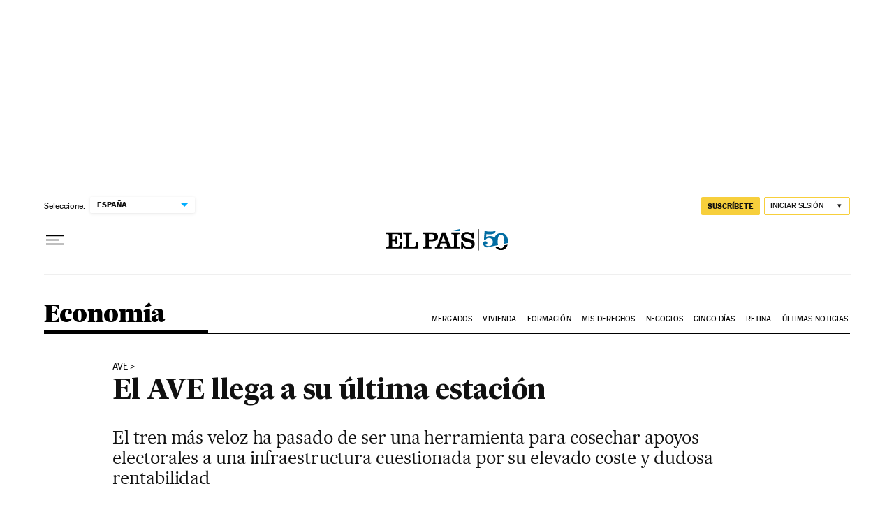

--- FILE ---
content_type: application/javascript; charset=utf-8
request_url: https://fundingchoicesmessages.google.com/f/AGSKWxVdqGoHI95KBWaVGIcZ7t_SHh4TajsWZ_u6J5CcVuZ4OOXSHpp5VanHurc6-BErsf42TBqXqINMKxJ3oph2d7dGUnn2e3ER5ik2s5unHT7O8NRzGOIOLKonVvRS9_HCHsYsejmVMAMx3wIMu5GlqsDkpixPpcnZarHVKd0WzdRKEwkorFZX0ezTG_1U/_/initdefineads./adsfloat./google_ad_/ad160./adrendererfactory.
body_size: -1289
content:
window['2c1a778f-9c6d-42dc-a436-9573a5099c07'] = true;